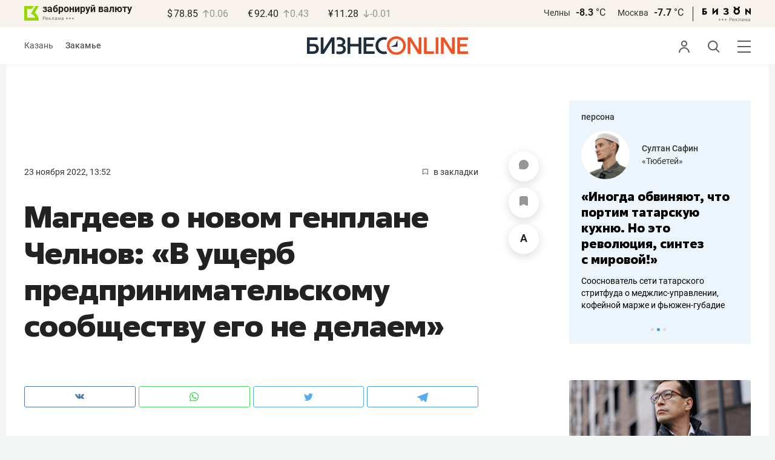

--- FILE ---
content_type: image/svg+xml
request_url: https://statix.business-gazeta.ru/img/logo_bo_new.svg
body_size: 1014
content:
<svg xmlns="http://www.w3.org/2000/svg" xmlns:xlink="http://www.w3.org/1999/xlink" width="70.56mm" height="8.28mm" viewBox="0 0 200 23.46">
  <defs>
    <style>
      .a {
        fill: none;
      }

      .b {
        fill: #1e2d3c;
      }

      .c {
        clip-path: url(#a);
      }

      .d {
        fill: #f05323;
      }
    </style>
    <clipPath id="a" transform="translate(0 0)">
      <rect class="a" width="200" height="23.46"/>
    </clipPath>
  </defs>
  <g>
    <polygon class="b" points="67.43 1.34 67.43 22.15 64.07 22.15 64.07 12.74 53.74 12.74 53.74 22.15 50.38 22.15 50.38 1.34 53.74 1.34 53.74 9.53 64.07 9.53 64.07 1.34 67.43 1.34"/>
    <g class="c">
      <path class="b" d="M95.7,19.3a7.21,7.21,0,0,1-7.32-7.56A7.21,7.21,0,0,1,95.7,4.19,6.7,6.7,0,0,1,98,4.67l1.5-2.84A9.53,9.53,0,0,0,95.73,1,10.47,10.47,0,0,0,85,11.74,10.47,10.47,0,0,0,95.73,22.51a9.81,9.81,0,0,0,3.78-.87L98,18.83a6.85,6.85,0,0,1-2.33.47" transform="translate(0 0)"/>
    </g>
    <polygon class="d" points="141.83 1.34 141.83 22.15 137.85 22.15 128.17 6.57 128.17 22.15 124.81 22.15 124.81 1.34 128.77 1.34 138.47 16.93 138.47 10.05 138.47 1.34 141.83 1.34"/>
    <polygon class="d" points="157.52 18.94 157.52 22.15 145.08 22.15 145.08 1.34 148.44 1.34 148.44 18.94 157.52 18.94"/>
    <rect class="d" x="159.55" y="1.34" width="3.36" height="20.82"/>
    <polygon class="d" points="186.41 1.34 186.41 22.15 200 22.15 200 18.94 189.77 18.94 189.77 12.74 198.16 12.74 198.16 9.53 189.77 9.53 189.77 4.55 199.71 4.55 199.71 1.34 186.41 1.34"/>
    <g class="c">
      <path class="d" d="M119.28,11.73a8.48,8.48,0,1,1-8.48-8.47,8.48,8.48,0,0,1,8.48,8.47M110.8,0a11.73,11.73,0,1,0,11.73,11.73A11.74,11.74,0,0,0,110.8,0" transform="translate(0 0)"/>
    </g>
    <polygon class="b" points="112.25 13.16 104.29 13.16 104.29 12.82 109.68 10.59 111.94 5.08 112.25 5.08 112.25 13.16"/>
    <g class="c">
      <path class="b" d="M11.26,15.73c0-2-1-3.18-3.63-3.18H3.36v6.39H7.45c2.59,0,3.81-1.25,3.81-3.21m3.42,0c0,4-2.56,6.39-7.11,6.39H0V1.34H13.16V4.55H3.36v4.9H7.78c4.58,0,6.9,2.32,6.9,6.31" transform="translate(0 0)"/>
      <path class="b" d="M44.72,11.21a4.53,4.53,0,0,0,2.8-4.28C47.52,3.45,44.45,1,40.05,1a10.57,10.57,0,0,0-3,.4v3.5A5.19,5.19,0,0,1,40,4.19c2.71,0,4.14,1.28,4.14,3.15S42.73,10,40.08,10H38.13v3h2.58c3.06,0,4.07,1.22,4.07,3,0,2-1.46,3.36-4.46,3.36a8.06,8.06,0,0,1-3.68-.73v3.48a14.46,14.46,0,0,0,3.74.46c4.73,0,7.82-2.41,7.82-6.28a5.07,5.07,0,0,0-3.48-5" transform="translate(0 0)"/>
    </g>
    <polygon class="b" points="73.63 4.55 73.63 9.53 82.02 9.53 82.02 12.74 73.63 12.74 73.63 18.94 83.86 18.94 83.86 22.15 70.27 22.15 70.27 1.34 83.57 1.34 83.57 4.55 73.63 4.55"/>
    <polygon class="d" points="183.17 1.34 183.17 22.15 179.18 22.15 169.51 6.57 169.51 22.15 166.15 22.15 166.15 1.34 170.1 1.34 179.81 16.93 179.81 10.05 179.81 1.34 183.17 1.34"/>
    <polygon class="b" points="17.06 1.34 17.06 22.15 21.04 22.15 30.72 6.57 30.72 22.15 34.08 22.15 34.08 1.34 30.13 1.34 20.42 16.93 20.42 10.05 20.42 1.34 17.06 1.34"/>
  </g>
</svg>
